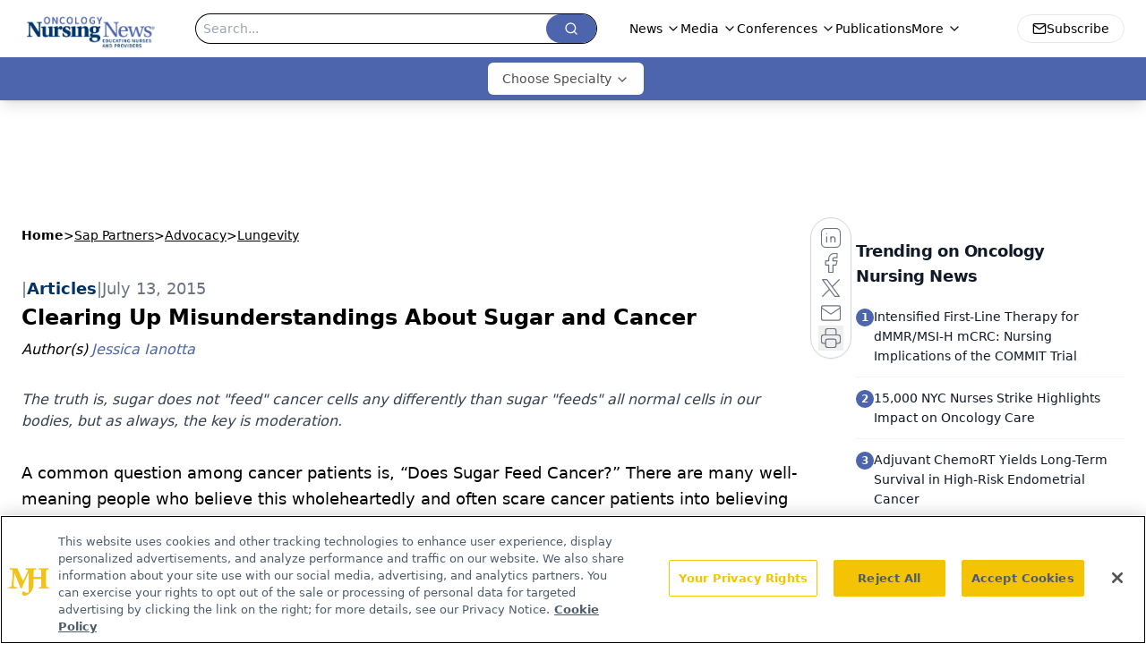

--- FILE ---
content_type: text/html; charset=utf-8
request_url: https://www.google.com/recaptcha/api2/aframe
body_size: 182
content:
<!DOCTYPE HTML><html><head><meta http-equiv="content-type" content="text/html; charset=UTF-8"></head><body><script nonce="4i8lAFCFyZXrKhrktfw8tg">/** Anti-fraud and anti-abuse applications only. See google.com/recaptcha */ try{var clients={'sodar':'https://pagead2.googlesyndication.com/pagead/sodar?'};window.addEventListener("message",function(a){try{if(a.source===window.parent){var b=JSON.parse(a.data);var c=clients[b['id']];if(c){var d=document.createElement('img');d.src=c+b['params']+'&rc='+(localStorage.getItem("rc::a")?sessionStorage.getItem("rc::b"):"");window.document.body.appendChild(d);sessionStorage.setItem("rc::e",parseInt(sessionStorage.getItem("rc::e")||0)+1);localStorage.setItem("rc::h",'1768968598105');}}}catch(b){}});window.parent.postMessage("_grecaptcha_ready", "*");}catch(b){}</script></body></html>

--- FILE ---
content_type: text/plain; charset=utf-8
request_url: https://fp.oncnursingnews.com/tihm_M/E9gIrU/Afs5w/1?q=vnFC4dZv8NpwPrIAgVP2
body_size: -57
content:
EK6nXi3oASGcJdGKUbXC1NUGQg+oMM0pEV79cRuMWhJ7OoKG6okFuqtITj+CTmTSlg/yMBuuj+sHgIJ05txszHxXmooEbQY=

--- FILE ---
content_type: application/javascript
request_url: https://api.lightboxcdn.com/z9gd/43400/www.oncnursingnews.com/jsonp/z?cb=1768968586930&dre=l&callback=jQuery112407824505453501229_1768968586907&_=1768968586908
body_size: 1182
content:
jQuery112407824505453501229_1768968586907({"dre":"l","success":true,"response":"[base64].[base64]"});